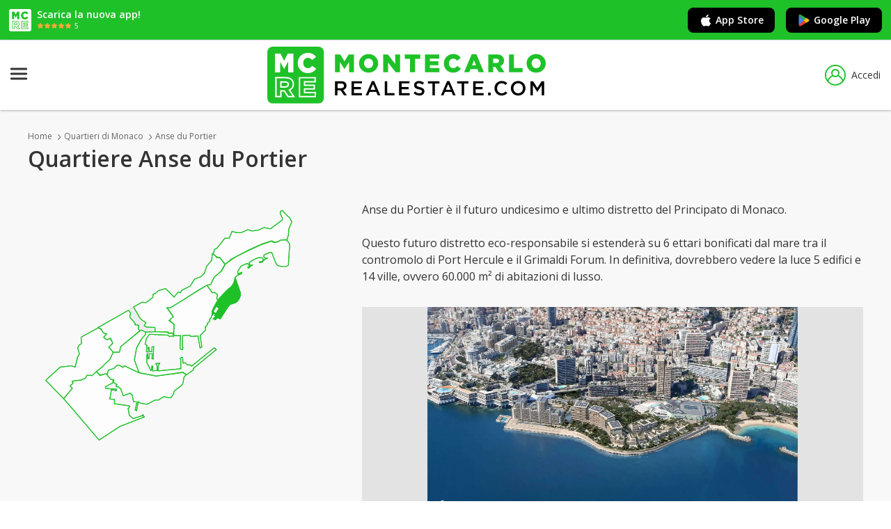

--- FILE ---
content_type: text/html; charset=utf-8
request_url: https://www.montecarlo-realestate.com/it/quartieri/monaco/anse-du-portier
body_size: 11033
content:
<!DOCTYPE html>
<html lang="it">
<head>
    <meta charset="utf-8" />
    <meta name="viewport" content="width=device-width, initial-scale=1.0" />
    <meta name="format-detection" content="telephone=no">

            <title>Anse du Portier (Monaco), informazioni e annunci immobiliari</title>
        <meta name="description" content="Anse du Portier &#xE8; il futuro undicesimo e ultimo distretto del Principato di Monaco. &#xD;&#xA;&#xD;&#xA;Questo futuro distretto eco-responsabile si estender&#xE0; su 6..." />
        <link rel="canonical" href="https://www.montecarlo-realestate.com/it/quartieri/monaco/anse-du-portier" />
                <link rel="alternate" href="https://www.montecarlo-realestate.com/quartiers/monaco/anse-du-portier" hreflang="x-default">
            <link rel="alternate" href="https://www.montecarlo-realestate.com/quartiers/monaco/anse-du-portier" hreflang="fr">
            <link rel="alternate" href="https://www.montecarlo-realestate.com/en/neighborhoods/monaco/anse-du-portier" hreflang="en">
            <link rel="alternate" href="https://www.montecarlo-realestate.com/it/quartieri/monaco/anse-du-portier" hreflang="it">
            <link rel="alternate" href="https://www.montecarlo-realestate.com/de/stadtbezirke/monaco/anse-du-portier" hreflang="de">
            <link rel="alternate" href="https://www.montecarlo-realestate.com/ru/okrestnosti/monaco/anse-du-portier" hreflang="ru">


    

        <!-- Didomi -->
        <script type="text/javascript">(function(){function i(e) { if (!window.frames[e]) { if (document.body && document.body.firstChild) { var t = document.body; var n = document.createElement("iframe"); n.style.display = "none"; n.name = e; n.title = e; t.insertBefore(n, t.firstChild) } else { setTimeout(function () { i(e) }, 5) } } }function e(n,o,r,f,s){function e(e, t, n, i) { if (typeof n !== "function") { return } if (!window[o]) { window[o] = [] } var a = false; if (s) { a = s(e, i, n) } if (!a) { window[o].push({ command: e, version: t, callback: n, parameter: i }) } }e.stub=true;e.stubVersion=2;function t(i){if(!window[n]||window[n].stub!==true){return}if(!i.data){return}var a=typeof i.data==="string";var e;try{e = a ? JSON.parse(i.data) : i.data}catch(t){return}if(e[r]){var o=e[r];window[n](o.command,o.version,function(e,t){var n={ };n[f]={returnValue:e,success:t,callId:o.callId};if(i.source){i.source.postMessage(a ? JSON.stringify(n) : n, "*")}},o.parameter)}}if(typeof window[n]!=="function"){window[n] = e;if(window.addEventListener){window.addEventListener("message", t, false)}else{window.attachEvent("onmessage", t)}}}e("__tcfapi","__tcfapiBuffer","__tcfapiCall","__tcfapiReturn");i("__tcfapiLocator")})();</script><script type="text/javascript">    (function(){(function (e) { var r = document.createElement("link"); r.rel = "preconnect"; r.as = "script"; var t = document.createElement("link"); t.rel = "dns-prefetch"; t.as = "script"; var n = document.createElement("script"); n.id = "spcloader"; n.type = "text/javascript"; n["async"] = true; n.charset = "utf-8"; var o = "https://sdk.privacy-center.org/" + e + "/loader.js?target=" + document.location.hostname; if (window.didomiConfig && window.didomiConfig.user) { var i = window.didomiConfig.user; var a = i.country; var c = i.region; if (a) { o = o + "&country=" + a; if (c) { o = o + "&region=" + c } } } r.href = "https://sdk.privacy-center.org/"; t.href = "https://sdk.privacy-center.org/"; n.src = o; var d = document.getElementsByTagName("script")[0]; d.parentNode.insertBefore(r, d); d.parentNode.insertBefore(t, d); d.parentNode.insertBefore(n, d) })("ccbb9faf-6f3a-4699-a499-e08dec395373")})();</script>
        <!-- End Didomi -->

        <!-- Google Tag Manager -->
        <script>
            (function (w, d, s, l, i) {
                w[l] = w[l] || []; w[l].push({
                    'gtm.start':
                        new Date().getTime(), event: 'gtm.js'
                }); var f = d.getElementsByTagName(s)[0],
                    j = d.createElement(s), dl = l != 'dataLayer' ? '&l=' + l : ''; j.async = true; j.src =
                        'https://www.googletagmanager.com/gtm.js?id=' + i + dl; f.parentNode.insertBefore(j, f);
            })(window, document, 'script', 'dataLayer', 'GTM-TQ2BRCC2');</script>
        <!-- End Google Tag Manager -->

        <!-- Matomo Tag Manager -->
        <script>
            var _mtm = window._mtm = window._mtm || [];
            _mtm.push({ 'mtm.startTime': (new Date().getTime()), 'event': 'mtm.Start' });
            var d = document, g = d.createElement('script'), s = d.getElementsByTagName('script')[0];
            g.async = true; g.src = 'https://analytics.zebrasoft.mc/js/container_t8Ts9tCs.js'; s.parentNode.insertBefore(g, s);
        </script>
        <!-- End Matomo Tag Manager -->

        <!-- Clarity -->
        <script type="text/javascript">
            (function (c, l, a, r, i, t, y) {
                c[a] = c[a] || function () { (c[a].q = c[a].q || []).push(arguments) };
                t = l.createElement(r); t.async = 1; t.src = "https://www.clarity.ms/tag/" + i;
                y = l.getElementsByTagName(r)[0]; y.parentNode.insertBefore(t, y);
            })(window, document, "clarity", "script", "4k4xibp7pk");
        </script>
        <!-- End Clarity -->

    

    <link rel="icon" type="image/png" href="/favicon-96x96.png" sizes="96x96" />
    <link rel="icon" type="image/svg+xml" href="/favicon.svg" />
    <link rel="shortcut icon" href="/favicon.ico" />
    <link rel="apple-touch-icon" sizes="180x180" href="/apple-touch-icon.png" />
    <meta name="apple-mobile-web-app-title" content="montecarlo-realestate.com" />
    <link rel="manifest" href="/site.webmanifest" />



    <link rel="stylesheet" href="https://fonts.googleapis.com/css?family=Open+Sans:400,400i,600,600i,700" />
    <link rel="stylesheet" href="/icons/tcIcons.css?v=80ZbHj2YhDWVC125HBqZ7xWCVyWk9vx61jj_xAk7Kl0" type="text/css" />

    
    
        <link rel="stylesheet" href="/css/reset.min.css?v=B6yH-1fTtjWrreImopGsToS01WdCTDHnKFvdL686u8I" type="text/css" />
        <link rel="stylesheet" href="/css/components/components.min.css?v=xxrkSwbUohDcQa_2nslJHfNmS2iDAaqWVUpzATiLsLo" type="text/css" />
    

    
    
    
    
        <link rel="stylesheet" href="/css/pages/detail_quartiere.min.css?v=tHP6XsvgJSdZJpHnUk9Tm6X-q7gnFJfxjQ8JA8YwpCU" type="text/css" />
    



    
    
        <link rel="stylesheet" href="/lib/jquery-ui/jquery-ui.min.css?v=T28br2u5KE8fU1ZAYEOc4MaPlUekF0Z1dnwtDslGljQ" type="text/css" />
        <link rel="stylesheet" href="/lib/jquery-ui/jquery-ui.structure.min.css?v=VXQLvlzcDFAV-z6PC6eqT6cPZzuSqH8lfWtd3WpmplE" type="text/css" />
        <link rel="stylesheet" href="/lib/jquery-ui/jquery-ui.theme.min.css?v=bzZbjJvMNBbOWhW9DGtD73eshec3qd7pnZZDzo2Pv9U" type="text/css" />
        <link rel="stylesheet" href="/lib/slick/slick.min.css?v=jB-AYxAyLISMTJlspWigOzsWz5SHy8zwmu888X4sZD0" type="text/css" />
        <link rel="stylesheet" href="/lib/slick/slick-theme.min.css?v=7OBZA7IcxQSSOxgUcDrSgFKiOS_XVAMEh3kZXLIMhVE" type="text/css" />
        <link rel="stylesheet" href="/css/base.min.css?v=-lOWNUSzy1NH7LqwF11v7kbA2lod94jQKoI6bDre2fM" type="text/css" />
    


    
    
        <script src="/lib/jquery/dist/jquery.min.js?v=T-aPohYXbm0fRYDpJLr-zJ9RmYTswGsahAoIsNiMld4" type="text/javascript"></script>
        <script src="/lib/jquery-validation/dist/jquery.validate.min.js?v=eItLFOyfQ4d_OGzEnGchi2ZMVF8EhGgzS0k7fSOPifQ"></script>
        <script src="/lib/jquery-validation-unobtrusive/jquery.validate.unobtrusive.min.js?v=9GycpJnliUjJDVDqP0UEu_bsm9U-3dnQUH8-3W10vkY"></script>
        <script src="/lib/jquery-ajax-unobtrusive/jquery.unobtrusive-ajax.js?v=Zmy2WbSPs9GYbAQpYBe40-Y-cGxZmaupwthZ5RRb2Wc"></script>
        <script src="/lib/slick/slick.min.js?v=Txg9avPogXGku66aLnf5D1W0JbAT0Fe4Dq3ln5auXQ0"></script>
        <script src="/lib/lazysizes/lazysizes.min.js?v=Jgvv8vAQ_2YBlWGmLcqi_APOg97UY78G9Yj3tDLQRog"></script>
        <script src="/lib/jquery-ui/jquery-ui.min.js?v=otkIM7BCTyc9xtY8EIcyybrBTgHni6yd8y4cbtHZP9g"></script>
        <script src="/js/base.min.js?v=VHFxHvePaz6wiobGTk_tCQOs7wbOy_qL1vOaZ7IB6MQ"></script>
    
    <script src="/lib/tarteaucitron/tarteaucitron_modified.js?v=BqDFvoC2amkiiv2q7xX-zJle3vBIzvy3WK-AxqYxqP8" class="script_tas"></script>
    <script src="https://www.google.com/recaptcha/api.js?hl=it" async defer></script>

</head>
<body>

    
        <!-- Google Tag Manager (noscript) -->
        <noscript>
            <iframe src="https://www.googletagmanager.com/ns.html?id=GTM-TQ2BRCC2"
                    height="0" width="0" style="display:none;visibility:hidden"></iframe>
        </noscript>
        <!-- End Google Tag Manager (noscript) -->
    

    <span id="pageTag" data-controller="Quartiere" data-view="Detail"></span>
    <span id="currentCulture" data-route-culture="it"></span>

    


    <div class="bannerApp">
        <div class="bannerApp__wrap">
            <div class="bannerApp__logo"><img src="/images/favicon-reversed.svg?v=2ygOH9xJScJ3y5OT-Jmre1EkcI0mgo7moa0Us7atrOs" /></div>
            <div>
                <p class="bannerApp__text">Scarica la nuova app!</p>
                <div class="bannerApp__wrap">
                    <div class="bannerApp__stars"><img src="/images/app-stars.svg?v=k69BvbXYZjtknL45bBZgOw7yj27tmN-WQGhZVW221OI" /></div>
                    <p class="bannerApp__starsText">5</p>
                </div>
            </div>
        </div>
        <div class="bannerApp__wrap">
            <a href="https://apps.apple.com/it/app/montecarlo-real-estate/id6740913682" target="_blank" rel="nofollow" class="bannerApp__button js_apple_button"><i class="icon-brand-apple apple icon"></i>App Store</a>
            <a href="https://play.google.com/store/apps/details?id=com.montecarlo_realestate.android&amp;hl=it" target="_blank" rel="nofollow" class="bannerApp__button js_android_button"><i class="icon-brand-google-play icon"><i class="path1"></i><i class="path2"></i><i class="path3"></i><i class="path4"></i></i>Google Play</a>
        </div>
    </div>

    <script type="text/javascript">
        const userAgent = navigator.userAgent || navigator.vendor || window.opera;
        
        if (/android/i.test(userAgent)) {
            $(".js_apple_button").hide();
        }

        if (/iPad|iPhone|iPod/.test(userAgent) && !window.MSStream) {
            $(".js_android_button").hide();
        }
    </script>

    <header class="header">
        <div class="header__container">
            <a href="/it" class="logo" title="MonteCarlo">
                <img src="/images/mc-logo.svg?v=y4F-sjR9v6FVy5zqHmi1xEWcvJSePAdp87xnbqdnuJM" />
            </a>
            





















<nav role="navigation" class="siteNav">
    <div class="nav__hamburger">
        <input type="checkbox" class="nav__hamburgerInput js_input_hamburger" />
        <div class="nav__hamburgerWrapper">
            <span class="nav__hamburgerBar"></span>
            <span class="nav__hamburgerBar"></span>
            <span class="nav__hamburgerBar"></span>
        </div>
        <div class="nav">
            <ul class="nav__list">
                <li class="nav__item blockList js_blocklist">
                    <div class="nav__submenu nav__status">
                        <a href="/it/case-e-appartamenti-in-vendita/monaco" rel="nofollow" data-controller="Immobile" class="nav__link js_nav_link">Vendite Monaco</a>
                        <i class="icon-Dropdown nav__icon"></i>
                        <i class="icon-Dropup nav__icon hide"></i>
                        <div class="nav__dropdown doubleColumn hide">
                            <a href="/it/monolocali-in-vendita/monaco" class="link">Monolocali</a>
                            <a href="/it/bilocali-in-vendita/monaco" class="link">Bilocali</a>
                            <a href="/it/trilocali-in-vendita/monaco" class="link">Trilocali</a>
                            <a href="/it/quadrilocali-in-vendita/monaco" class="link">Quadrilocali</a>
                            <a href="/it/case-e-appartamenti-in-vendita/monaco?FlNrLocaliN=True" class="link">5&#x2B; locali</a>
                            <a href="/it/appartamenti-in-vendita/monaco" class="link">Appartamenti</a>
                            <a href="/it/case-vacanza-case-in-vendita/monaco" class="link">Case</a>
                            <a href="/it/uffici-e-commerciale-in-vendita/monaco" class="link">Uffici e Commerciale</a>
                            <a href="/it/posti-auto-e-cantine-in-vendita/monaco" class="link">Posti Auto e Cantine</a>
                            <a href="/it/terreni-in-vendita/monaco" class="link">Terreni</a>
                        </div>
                    </div>
                </li>
                <li class="nav__item blockList js_blocklist">
                    <div class="nav__submenu nav__status">
                        <a href="/it/case-e-appartamenti-in-affitto/monaco" rel="nofollow" data-controller="Immobile" class="nav__link js_nav_link">Affitti Monaco</a>
                        <i class="icon-Dropdown nav__icon"></i>
                        <i class="icon-Dropup nav__icon hide"></i>
                        <div class="nav__dropdown doubleColumn hide">
                            <a href="/it/monolocali-in-affitto/monaco" class="link">Monolocali</a>
                            <a href="/it/bilocali-in-affitto/monaco" class="link">Bilocali</a>
                            <a href="/it/trilocali-in-affitto/monaco" class="link">Trilocali</a>
                            <a href="/it/quadrilocali-in-affitto/monaco" class="link">Quadrilocali</a>
                            <a href="/it/case-e-appartamenti-in-affitto/monaco?FlNrLocaliN=True" class="link">5&#x2B; locali</a>
                            <a href="/it/case-e-appartamenti-in-affitto/monaco" class="link">Case e Appartamenti</a>
                            <a href="/it/uffici-e-commerciale-in-affitto/monaco" class="link">Uffici e Commerciale</a>
                            <a href="/it/posti-auto-e-cantine-in-affitto/monaco" class="link">Posti Auto e Cantine</a>
                            <a href="/it/terreni-in-affitto/monaco" class="link">Terreni</a>
                            <a href="/it/case-vacanza-in-affitto/monaco" class="link">Case Vacanza</a>
                        </div>
                    </div>
                </li>
                <li class="nav__item">
                    <a rel="nofollow" data-controller="AroundMonaco" class="nav__link js_nav_link nav__status" href="/it/attorno-a-monaco">Attorno a Monaco</a>
                </li>
                <li class="nav__item">
                    <a href="/it/agenzie-immobiliari/monaco" rel="nofollow" data-controller="Agenzia" class="nav__link js_nav_link nav__status">Agenzie Immobiliari</a>
                </li>
                <li class="nav__item blockList js_blocklist">
                    <div class="nav__submenu nav__status">
                        <span class="nav__link">Quartieri e Edifici</span>
                        <i class="icon-Dropdown nav__icon"></i>
                        <i class="icon-Dropup nav__icon hide"></i>
                        <div class="nav__dropdown hide">
                            <a href="/it/quartieri/monaco" class="link">Quartieri di Monaco</a>
                            <a href="/it/edifici/monaco" class="link">Edifici di Monaco</a>
                        </div>
                    </div>
                </li>
                    <li class="nav__item">
                        <a href="/it/blog" class="nav__link js_nav_link nav__status">MAGAZINE</a>
                    </li>
            </ul>
                <a class="header__preferiti js_link_favorites" href="/it/annunci-preferiti"><i  title="Preferiti" class="js_preferiti_link_icon icon-heart"></i><span class="labelPreferiti">Preferiti</span></a>
        </div>
    </div>
</nav>

<script>
    checkCookieFavorites();
</script>

                    <a data-modale="false" w="525px" h="569px" class="header__login js_popup" href="/it/membership/login"><i class="icon-user"></i>Accedi</a>

        </div>
    </header>





    

<div class="overlay"></div>





<div class="centralSection">
    



<div class="detailQuartiere__box">
    
<ul class="breadcrumb annunciListing">
        <li class="breadcrumb__list">
                <a href="/it" class="breadcrumb__link">Home</a>
                <i class="icon-ArrowRight icon"></i>
        </li>
        <li class="breadcrumb__list">
                <a href="/it/quartieri/monaco" class="breadcrumb__link">Quartieri di Monaco</a>
                <i class="icon-ArrowRight icon"></i>
        </li>
        <li class="breadcrumb__list">
                <a href="/it/quartieri/monaco/anse-du-portier" class="breadcrumb__link">Anse du Portier</a>
                <i class="icon-ArrowRight icon"></i>
        </li>
</ul>
<script type="text/javascript">

    // gestione js_back del breadcrumb
    var iconBack = $("<i class='icon-Arrow_Triangle_reverse icon'</i>");
    $(".breadcrumb__link.js_back").before(iconBack).next().remove();

    //if ($(".header__iconBack").is(".js_back")) {
    //    $("nav").addClass("hide");
    //}

</script>

    <h1 class="headingOne detailQuartiere__title">Quartiere Anse du Portier</h1>
    <div class="detailQuartiere__wrap">
        <div class="detailQuartiere__mapZona">
            


    <link rel="stylesheet" href="/css/pages/districts_map.min.css?v=zJHW5HuVq-9F-9Nkz90DRo8ncFMNHoAJ6Yl_qXOt3oY" type="text/css" />


<style>
    .districts a:hover polyline {
        fill: #CBE5C5;
    }
</style>

<div class="districts">
    <svg viewBox="0 0 653 594" id="map" preserveAspectRatio="xMidYMid" width="100%" height="100%" xmlns="http://www.w3.org/2000/svg">
        <polyline class="back"
                  fill="blue"
                  points="42,420 76,389 87,388 101,386 111,389 117,365 121,358 117,344 120,338 126,334 125,319 165,297 236,256 248,248 268,237 277,238 293,226 294,218 299,217 306,210 323,205 343,225 353,213 358,215 361,209 381,199 391,183 406,177 414,169 420,152 431,139 433,123 435,124 438,113 444,110 462,87 472,87 479,71 490,74 500,74 516,67 526,70 541,68 554,62 569,65 597,44 597,40 595,35 592,29 592,24 597,22 608,34 614,39 619,48 612,65 611,79 608,90 613,99 614,104 612,130 611,150 606,153 594,153 586,151 582,146 572,120 567,120 554,126 553,129 555,133 561,134 559,135 555,137 549,143 544,144 544,142 547,142 551,140 553,137 550,133 543,132 536,134 526,139 519,144 522,152 524,150 526,150 517,157 516,155 520,153 519,151 516,146 511,147 500,152 492,165 493,171 501,167 501,170 496,172 490,175 486,179 486,179 498.2,214 498.2,222 496,228 492,234 487,238 474,242 470,247 451,276 445,273 440,278 435,276 441,270 438,268 440,265 439,264 439,263 441,264 449,251 442,246 434,259 438,262 437,263 431,269 432,268 432,267 432,258 436,249 447,231 462.2,213.2 472,204 476,202 483,192 486,179 483,192 476,202 472,204 461,215 447,231 446,231 436,249 432,258 432,267 432,268 431,269 429,274 426,277 427,281 421,286 422,289 416,295 417,302 404,315 408,342 404,344 399,316 381,317 380,314 363,315 362,342 364,344 363,345 363,348 359,347 357,345 358,315 343,315 341,317 340,316 332,317 328,314 285,312 278,322 275,336 279,338 278,353 282,354 282,343 284,343 285,353 291,353 291,342 295,341 294,370 291,369 292,358 285,358 284,369 282,369 281,358 281,357 279,360 279,379 286,392 288,397 290,397 291,387 293,387 293,398 304,397 303,385 300,381 309,380 306,386 306,398 359,393 359,372 357,369 360,367 363,367 364,380 369,379 374,384 381,384 384,387 437,344 442,348 388,392 389,395 372,407 371,407 366,413 364,425 363,429 360,432 353,438 348,441 343,446 341,453 336,460 331,461 319,458 308,465 307,466 299,466 282,475 278,476 267,474 261,472 259,470 255,491 251,489 255,490 252,489 256,471 248,470 245,455 240,450 224,456 223,454 218,440 212,435 208,435 207,432 209,430 200,424 201,425 182,435 182,439 208,441 207,444 196,442 192,464 203,465 203,475 238,480 239,482 235,486 238,502 247,510 268,503 269,504 270,501 273,506 216,528 167,560 116,500 84,463"></polyline>
        <polyline points="486,179 498.2,214 498.2,222 496,228 492,234 487,238 474,242 470,247 451,276 445,273 440,278 435,276 441,270 438,268 440,265 439,264 439,263 441,264 449,251 442,246 434,259 438,262 437,263 431,269 432,268 432,267 432,258 436,249 447,231 462.2,213.2 472,204 476,202 483,192 486,179"
                  id="p_30000032"
                  class=""></polyline>
        <polyline points="327,250 334,250 420,197 433,215 438,214 445,219 443,229 446,231 436,249 432,258 432,267 432,268 431,269 429,274 426,277 427,281 421,286 422,289 416,295 417,302 404,315 408,342 404,344 399,316 381,317 380,314 363,315 362,342 364,344 363,345 363,348 359,347 357,345 358,315 343,315 342,309 343,289 332,279 341,270 327,250"
                  id="p_30000006"
                  class=""></polyline>
        <polyline points="161,399 193,370 200,354 214,354 217,341 262,305 267,302 272,305 277,308 276,313 268,321 255,344 250,372 261,403 227,386 223,390 217,386 209,385 201,393 189,397 186,405 182,405 177,406 169,408 161,399"
                  id="p_30000008"
                  class=""></polyline>
        <polyline points="84,463 104,439 99,433 106,426 103,422 126,419 135,415 138,407 150,408 161,400 169,409 181,405 185,406 195,417 201,417 199,423 201,425 182,435 182,439 208,441 207,444 196,442 192,464 203,465 203,475 238,480 239,482 235,486 238,502 247,510 268,503 269,504 270,501 273,506 216,528 167,560 116,500 84,463"
                  id="p_3017814"
                  class=""></polyline>
        <polyline points="42,420 76,389 87,388 101,386 111,389 117,365 121,358 117,344 120,338 126,334 125,319 165,297 171,300 178,309 185,312 178,319 185,325 193,322 200,334 190,343 200,353 200,354 193,370 172,391 161,399 151,409 139,408 135,415 126,419 104,422 106,427 99,433 104,439 84,463 42,420"
                  id="p_30000016"
                  class=""></polyline>
        <polyline points="435,124 438,113 444,110 462,87 472,87 479,71 490,74 500,74 516,67 526,70 541,68 554,62 569,65 597,44 597,40 595,35 592,29 592,24 597,22 608,34 614,39 619,48 612,65 611,79 608,90 594,91 586,95 578,96 572,93 550,100 519,114 477,136 463,148 450,132 445,132 435,124"
                  id="p_30000010"
                  class=""></polyline>
        <polyline points="420,197 429,195 437,178 455,163 463,148 478,137 487,131 517,116 550,101 571,94 577,97 585,96 594,91 607,91 613,99 614,104 612,130 611,150 606,153 594,153 586,151 582,146 572,120 567,120 554,126 553,129 555,133 561,134 559,135 555,137 549,143 544,144 544,142 547,142 551,140 553,137 550,133 543,132 536,134 526,139 519,144 522,152 524,150 526,150 517,157 516,155 520,153 519,151 516,146 511,147 500,152 492,165 493,171 501,167 501,170 496,172 490,175 486,179 483,192 476,202 472,204 461,215 446,231 443,229 445,219 438,214 433,215 420,197"
                  id="p_30000017"
                  class=""></polyline>
        <polyline points="186,408 189,396 202,392 209,385 213,384 223,390 226,386 260,402 300,410 362,402 364,402 371,407 366,413 364,425 363,429 360,432 353,438 348,441 343,446 341,453 336,460 331,461 319,458 308,465 307,466 299,466 282,475 278,476 267,474 261,472 259,470 255,491 251,489 255,490 252,489 256,471 248,470 245,455 240,450 224,456 223,454 218,440 212,435 208,435 207,432 209,430 200,424 202,419 195,418 186,408"
                  id="p_30000020"
                  class=""></polyline>
        <polyline points="236,256 165,296 165,296 172,300 177,309 185,311 178,319 185,325 194,321 199,333 190,342 200,354 215,354 218,341 261,305 262,304 259,299 260,291 251,290 252,287 239,272 240,264 240,261 236,256"
                  id="p_3319177"
                  class=""></polyline>
        <polyline points="248,248 268,237 277,238 293,226 294,218 299,217 306,210 323,205 343,225 353,213 358,215 361,209 381,199 391,183 406,177 414,169 420,152 431,139 433,123 436,125 444,133 449,132 452,135 462,148 454,163 448,169 437,178 429,195 420,197 401,208 365,231 334,250 326,250 341,271 331,280 343,289 342,309 329,309 329,307 299,306 298,296 279,295 278,295 273,292 277,285 275,283 268,279 263,274 248,248"
                  id="p_2992741"
                  class=""></polyline>
        <polyline points="275,336 278,322 285,312 328,314 332,317 340,316 341,317 341,313 341,310 329,310 328,307 323,307 303,306 276,307 276,313 269,320 255,344 250,373 261,402 301,410 364,401 372,407 389,395 388,392 442,348 437,344 384,387 381,384 374,384 369,379 364,380 363,367 360,367 357,369 359,372 359,393 306,398 306,386 309,380 300,381 303,385 304,397 293,398 293,387 291,387 290,397 288,397 286,392 279,379 279,360 281,357 281,358 282,369 284,369 285,358 292,358 291,369 294,370 295,341 291,342 291,353 285,353 284,343 282,343 282,354 278,353 279,338 275,336"
                  id="p_30000023"
                  class=""></polyline>

        <a id="district_30000032"
           href="/it/quartieri/monaco/anse-du-portier"
           data-district_id="30000032"
           title="Anse du Portier"
           target="_top"
           class="js_district active">
            <polyline points="486,179 498.2,214 498.2,222 496,228 492,234 487,238 474,242 470,247 451,276 445,273 440,278 435,276 441,270 438,268 440,265 439,264 439,263 441,264 449,251 442,246 434,259 438,262 437,263 431,269 432,268 432,267 432,258 436,249 447,231 462.2,213.2 472,204 476,202 483,192 486,179">
                <title>Anse du Portier</title>
            </polyline>
        </a>
        <a id="district_30000006"
           href="/it/quartieri/monaco/carre-d-or"
           data-district_id="30000006"
           title="Carré d'Or"
           target="_top"
           class="js_district ">
            <polyline points="327,250 334,250 420,197 433,215 438,214 445,219 443,229 446,231 436,249 432,258 432,267 432,268 431,269 429,274 426,277 427,281 421,286 422,289 416,295 417,302 404,315 408,342 404,344 399,316 381,317 380,314 363,315 362,342 364,344 363,345 363,348 359,347 357,345 358,315 343,315 342,309 343,289 332,279 341,270 327,250">
                <title>Carré d'Or</title>
            </polyline>
        </a>
        <a id="district_30000008"
           href="/it/quartieri/monaco/condamine"
           data-district_id="30000008"
           title="Condamine"
           target="_top"
           class="js_district ">
            <polyline points="161,399 193,370 200,354 214,354 217,341 262,305 267,302 272,305 277,308 276,313 268,321 255,344 250,372 261,403 227,386 223,390 217,386 209,385 201,393 189,397 186,405 182,405 177,406 169,408 161,399">
                <title>Condamine</title>
            </polyline>
        </a>
        <a id="district_3017814"
           href="/it/quartieri/monaco/fontvieille"
           data-district_id="3017814"
           title="Fontvieille"
           target="_top"
           class="js_district ">
            <polyline points="84,463 104,439 99,433 106,426 103,422 126,419 135,415 138,407 150,408 161,400 169,409 181,405 185,406 195,417 201,417 199,423 201,425 182,435 182,439 208,441 207,444 196,442 192,464 203,465 203,475 238,480 239,482 235,486 238,502 247,510 268,503 269,504 270,501 273,506 216,528 167,560 116,500 84,463">
                <title>Fontvieille</title>
            </polyline>
        </a>
        <a id="district_30000016"
           href="/it/quartieri/monaco/jardin-exotique"
           data-district_id="30000016"
           title="Jardin Exotique"
           target="_top"
           class="js_district ">
            <polyline points="42,420 76,389 87,388 101,386 111,389 117,365 121,358 117,344 120,338 126,334 125,319 165,297 171,300 178,309 185,312 178,319 185,325 193,322 200,334 190,343 200,353 200,354 193,370 172,391 161,399 151,409 139,408 135,415 126,419 104,422 106,427 99,433 104,439 84,463 42,420">
                <title>Jardin Exotique</title>
            </polyline>
        </a>
        <a id="district_30000010"
           href="/it/quartieri/monaco/la-rousse-saint-roman"
           data-district_id="30000010"
           title="La Rousse - Saint Roman"
           target="_top"
           class="js_district ">
            <polyline points="435,124 438,113 444,110 462,87 472,87 479,71 490,74 500,74 516,67 526,70 541,68 554,62 569,65 597,44 597,40 595,35 592,29 592,24 597,22 608,34 614,39 619,48 612,65 611,79 608,90 594,91 586,95 578,96 572,93 550,100 519,114 477,136 463,148 450,132 445,132 435,124">
                <title>La Rousse - Saint Roman</title>
            </polyline>
        </a>
        <a id="district_30000017"
           href="/it/quartieri/monaco/larvotto"
           data-district_id="30000017"
           title="Larvotto"
           target="_top"
           class="js_district ">
            <polyline points="420,197 429,195 437,178 455,163 463,148 478,137 487,131 517,116 550,101 571,94 577,97 585,96 594,91 607,91 613,99 614,104 612,130 611,150 606,153 594,153 586,151 582,146 572,120 567,120 554,126 553,129 555,133 561,134 559,135 555,137 549,143 544,144 544,142 547,142 551,140 553,137 550,133 543,132 536,134 526,139 519,144 522,152 524,150 526,150 517,157 516,155 520,153 519,151 516,146 511,147 500,152 492,165 493,171 501,167 501,170 496,172 490,175 486,179 483,192 476,202 472,204 461,215 446,231 443,229 445,219 438,214 433,215 420,197">
                <title>Larvotto</title>
            </polyline>
        </a>
        <a id="district_30000020"
           href="/it/quartieri/monaco/monaco-ville"
           data-district_id="30000020"
           title="Monaco-Ville"
           target="_top"
           class="js_district ">
            <polyline points="186,408 189,396 202,392 209,385 213,384 223,390 226,386 260,402 300,410 362,402 364,402 371,407 366,413 364,425 363,429 360,432 353,438 348,441 343,446 341,453 336,460 331,461 319,458 308,465 307,466 299,466 282,475 278,476 267,474 261,472 259,470 255,491 251,489 255,490 252,489 256,471 248,470 245,455 240,450 224,456 223,454 218,440 212,435 208,435 207,432 209,430 200,424 202,419 195,418 186,408">
                <title>Monaco-Ville</title>
            </polyline>
        </a>
        <a id="district_3319177"
           href="/it/quartieri/monaco/moneghetti"
           data-district_id="3319177"
           title="Moneghetti"
           target="_top"
           class="js_district ">
            <polyline points="236,256 165,296 165,296 172,300 177,309 185,311 178,319 185,325 194,321 199,333 190,342 200,354 215,354 218,341 261,305 262,304 259,299 260,291 251,290 252,287 239,272 240,264 240,261 236,256">
                <title>Moneghetti</title>
            </polyline>
        </a>
        <a id="district_2992741"
           href="/it/quartieri/monaco/monte-carlo"
           data-district_id="2992741"
           title="Monte-Carlo"
           target="_top"
           class="js_district ">
            <polyline points="248,248 268,237 277,238 293,226 294,218 299,217 306,210 323,205 343,225 353,213 358,215 361,209 381,199 391,183 406,177 414,169 420,152 431,139 433,123 436,125 444,133 449,132 452,135 462,148 454,163 448,169 437,178 429,195 420,197 401,208 365,231 334,250 326,250 341,271 331,280 343,289 342,309 329,309 329,307 299,306 298,296 279,295 278,295 273,292 277,285 275,283 268,279 263,274 248,248">
                <title>Monte-Carlo</title>
            </polyline>
        </a>
        <a id="district_30000023"
           href="/it/quartieri/monaco/port"
           data-district_id="30000023"
           title="Port"
           target="_top"
           class="js_district ">
            <polyline points="275,336 278,322 285,312 328,314 332,317 340,316 341,317 341,313 341,310 329,310 328,307 323,307 303,306 276,307 276,313 269,320 255,344 250,373 261,402 301,410 364,401 372,407 389,395 388,392 442,348 437,344 384,387 381,384 374,384 369,379 364,380 363,367 360,367 357,369 359,372 359,393 306,398 306,386 309,380 300,381 303,385 304,397 293,398 293,387 291,387 290,397 288,397 286,392 279,379 279,360 281,357 281,358 282,369 284,369 285,358 292,358 291,369 294,370 295,341 291,342 291,353 285,353 284,343 282,343 282,354 278,353 279,338 275,336">
                <title>Port</title>
            </polyline>
        </a>
    </svg>
</div>

        </div>
        <div class="wrapper">
            <p class="paragraph detailQuartiere__description">Anse du Portier è il futuro undicesimo e ultimo distretto del Principato di Monaco. <br><br>

Questo futuro distretto eco-responsabile si estenderà su 6 ettari bonificati dal mare tra il contromolo di Port Hercule e il Grimaldi Forum.
In definitiva, dovrebbero vedere la luce 5 edifici e 14 ville, ovvero 60.000 m² di abitazioni di lusso.</p>
            <div class="detailQuartiere__img">
                <img src="/images/districts/anse-du-portier-monaco.jpg?v=ZOC4XVsNTUPBDNxhzJAywkARM-XSdMBVL9OSPrTlalQ" />
            </div>
        </div>
    </div>
</div>

<div class="quartiereCollection__box">


    <div class="tab__container">
        <span class="tab active nolink">Ultimi annunci nel quartiere</span>
    </div>

        <a href="/it/case-e-appartamenti-in-vendita/monaco/anse-du-portier" class="immobiliCollection__title">29 Case e appartamenti in vendita a Monaco Anse du Portier</a>
            <div class="collectionFilter__linkContainer">

                    <a href="/it/appartamenti-in-vendita/monaco/anse-du-portier" class="collectionFilter__link hoverLink">Appartamenti (29)</a>

                    <a href="/it/case-e-appartamenti-in-vendita/monaco/anse-du-portier" class="immobiliCollection__label hoverLink">Vedi tutti</a>

            </div>
        <div class="immobiliCollection__box">
                
<div class="immobiliCollection__card">
    <div class="cardMini js_card tamper_card tamper_package_illimite tamper_extra_diamond">
        <div class="cardMini__img">
            <img data-src="https://img.montecarlo-realestate.com/annunci/vlis/A_33_34501_831343/foto.jpg" class="lazyload" />
            <a href="/it/annunci/mc-tc-33-34501?ref=5" class="cardMini__title js_card_link">Mareterra-4 pi&#xE8;ces &quot;Le Renzo&quot;</a>
            <div class="cardMini__gradient"></div>
        </div>
        <div class="cardMini__infoContainer">

                <span class="cardMini__price">Prezzo su richiesta</span>

                <span class="cardMini__info">410 m&#xB2;</span>

                    <span class="cardMini__info">4 Locali</span>

        </div>
    </div>
</div>
                
<div class="immobiliCollection__card">
    <div class="cardMini js_card tamper_card tamper_package_illimite tamper_extra_diamond">
        <div class="cardMini__img">
            <img data-src="https://img.montecarlo-realestate.com/annunci/vlis/A_40_25762_640117/foto.jpg" class="lazyload" />
            <a href="/it/annunci/mc-tc-40-25762?ref=5" class="cardMini__title js_card_link">Le Renzo-Appartamento unico - Di fronte al Mediterraneo</a>
            <div class="cardMini__gradient"></div>
        </div>
        <div class="cardMini__infoContainer">

                <span class="cardMini__price">Prezzo su richiesta</span>

                <span class="cardMini__info">679 m&#xB2;</span>

                    <span class="cardMini__info">4 Locali</span>

        </div>
    </div>
</div>
                
<div class="immobiliCollection__card">
    <div class="cardMini js_card tamper_card tamper_package_illimiteplus tamper_extra_diamond">
        <div class="cardMini__img">
            <img data-src="https://img.montecarlo-realestate.com/annunci/vlis/A_52_34304_827303/foto.jpg" class="lazyload" />
            <a href="/it/annunci/mc-tc-52-34304?ref=5" class="cardMini__title js_card_link">Mareterra- Grande appartamento di lusso</a>
            <div class="cardMini__gradient"></div>
        </div>
        <div class="cardMini__infoContainer">

                <span class="cardMini__price">Prezzo su richiesta</span>

                <span class="cardMini__info">679 m&#xB2;</span>

                    <span class="cardMini__info">4 Locali</span>

        </div>
    </div>
</div>
                
<div class="immobiliCollection__card">
    <div class="cardMini js_card tamper_card tamper_package_illimite ">
        <div class="cardMini__img">
            <img data-src="https://img.montecarlo-realestate.com/annunci/vlis/A_67_28759_822290/foto.jpg" class="lazyload" />
            <a href="/it/annunci/mc-tc-67-28759?ref=5" class="cardMini__title js_card_link">Mareterra - Un indirizzo eccezionale nel cuore di Monaco</a>
            <div class="cardMini__gradient"></div>
        </div>
        <div class="cardMini__infoContainer">

                <span class="cardMini__price">Prezzo su richiesta</span>



        </div>
    </div>
</div>
                
<div class="immobiliCollection__card">
    <div class="cardMini js_card tamper_card tamper_package_illimite ">
        <div class="cardMini__img">
            <img data-src="https://img.montecarlo-realestate.com/annunci/vlis/A_100_23469_332767/foto.jpg" class="lazyload" />
            <a href="/it/annunci/mc-tc-100-23469?ref=5" class="cardMini__title js_card_link">Vivi il lusso nella iconica residenza Renzo a Mareterra</a>
            <div class="cardMini__gradient"></div>
        </div>
        <div class="cardMini__infoContainer">

                <span class="cardMini__price">Prezzo su richiesta</span>

                <span class="cardMini__info">679 m&#xB2;</span>

                    <span class="cardMini__info">4 Locali</span>

        </div>
    </div>
</div>
                
<div class="immobiliCollection__card">
    <div class="cardMini js_card tamper_card tamper_package_illimite ">
        <div class="cardMini__img">
            <img data-src="https://img.montecarlo-realestate.com/annunci/vlis/A_63_32592_790127/foto.jpg" class="lazyload" />
            <a href="/it/annunci/mc-tc-63-32592?ref=5" class="cardMini__title js_card_link">MARETERRA - LE RENZO - QUADRILOCALI - VISTA MARE E MARINA</a>
            <div class="cardMini__gradient"></div>
        </div>
        <div class="cardMini__infoContainer">

                <span class="cardMini__price">76.800.000 €</span>

                <span class="cardMini__info">679 m&#xB2;</span>

                    <span class="cardMini__info">4 Locali</span>

        </div>
    </div>
</div>
                
<div class="immobiliCollection__card">
    <div class="cardMini js_card tamper_card tamper_package_illimite ">
        <div class="cardMini__img">
            <img data-src="https://img.montecarlo-realestate.com/annunci/vlis/A_61_23257_810219/foto.jpg" class="lazyload" />
            <a href="/it/annunci/mc-tc-61-23257?ref=5" class="cardMini__title js_card_link">Appartement de Luxe aux Volumes G&#xE9;n&#xE9;reux - Mareterra</a>
            <div class="cardMini__gradient"></div>
        </div>
        <div class="cardMini__infoContainer">

                <span class="cardMini__price">Prezzo su richiesta</span>

                <span class="cardMini__info">679 m&#xB2;</span>

                    <span class="cardMini__info">&#x2B;5 locali</span>

        </div>
    </div>
</div>
                
<div class="immobiliCollection__card">
    <div class="cardMini js_card tamper_card tamper_package_illimite tamper_extra_gold">
        <div class="cardMini__img">
            <img data-src="https://img.montecarlo-realestate.com/annunci/vlis/A_39_33357_806919/foto.jpg" class="lazyload" />
            <a href="/it/annunci/mc-tc-39-33357?ref=5" class="cardMini__title js_card_link">BELLA E GRANDIOSA, NUOVISSIMA PROPRIET&#xC0; CON 3 CAMERE DA LETTO</a>
            <div class="cardMini__gradient"></div>
        </div>
        <div class="cardMini__infoContainer">

                <span class="cardMini__price">Prezzo su richiesta</span>

                <span class="cardMini__info">674 m&#xB2;</span>

                    <span class="cardMini__info">4 Locali</span>

        </div>
    </div>
</div>
                
<div class="immobiliCollection__card">
    <div class="cardMini js_card tamper_card tamper_package_illimiteplus ">
        <div class="cardMini__img">
            <img data-src="https://img.montecarlo-realestate.com/annunci/vlis/A_72_17986_222654/foto.jpg" class="lazyload" />
            <a href="/it/annunci/mc-tc-72-17986?ref=5" class="cardMini__title js_card_link">MARETERRA - NUOVA COSTRUZIONE</a>
            <div class="cardMini__gradient"></div>
        </div>
        <div class="cardMini__infoContainer">

                <span class="cardMini__price">Prezzo su richiesta</span>



        </div>
    </div>
</div>
                
<div class="immobiliCollection__card">
    <div class="cardMini js_card tamper_card tamper_package_illimiteplus ">
        <div class="cardMini__img">
            <img data-src="https://img.montecarlo-realestate.com/annunci/vlis/A_35_31637_766600/foto.jpg" class="lazyload" />
            <a href="/it/annunci/mc-tc-35-31637?ref=5" class="cardMini__title js_card_link">Appartement Luxueux &#x27;&#x27;LE RENZO&#x27;&#x27;</a>
            <div class="cardMini__gradient"></div>
        </div>
        <div class="cardMini__infoContainer">

                <span class="cardMini__price">Prezzo su richiesta</span>



        </div>
    </div>
</div>
        </div>

        <a href="/it/case-e-appartamenti-in-affitto/monaco/anse-du-portier" class="immobiliCollection__title">13 Case e appartamenti in affitto a Monaco Anse du Portier</a>
            <div class="collectionFilter__linkContainer">

                    <a href="/it/appartamenti-in-affitto/monaco/anse-du-portier" class="collectionFilter__link hoverLink">Appartamenti (13)</a>

                    <a href="/it/case-e-appartamenti-in-affitto/monaco/anse-du-portier" class="immobiliCollection__label hoverLink">Vedi tutti</a>

            </div>
        <div class="immobiliCollection__box">
                
<div class="immobiliCollection__card">
    <div class="cardMini js_card tamper_card tamper_package_illimite ">
        <div class="cardMini__img">
            <img data-src="https://img.montecarlo-realestate.com/annunci/vlis/A_40_28162_693259/foto.jpg" class="lazyload" />
            <a href="/it/annunci/mc-tc-40-28162?ref=5" class="cardMini__title js_card_link">Le Renzo-Appartamento - lussuoso sul Mediterraneo</a>
            <div class="cardMini__gradient"></div>
        </div>
        <div class="cardMini__infoContainer">

                <span class="cardMini__price">150.000 €</span>

                <span class="cardMini__info">679 m&#xB2;</span>

                    <span class="cardMini__info">4 Locali</span>

        </div>
    </div>
</div>
                
<div class="immobiliCollection__card">
    <div class="cardMini js_card tamper_card tamper_package_illimiteplus ">
        <div class="cardMini__img">
            <img data-src="https://img.montecarlo-realestate.com/annunci/vlis/A_52_34303_827286/foto.jpg" class="lazyload" />
            <a href="/it/annunci/mc-tc-52-34303?ref=5" class="cardMini__title js_card_link">Mareterra- Grande appartamento di lusso</a>
            <div class="cardMini__gradient"></div>
        </div>
        <div class="cardMini__infoContainer">

                <span class="cardMini__price">Prezzo su richiesta</span>

                <span class="cardMini__info">679 m&#xB2;</span>

                    <span class="cardMini__info">4 Locali</span>

        </div>
    </div>
</div>
                
<div class="immobiliCollection__card">
    <div class="cardMini js_card tamper_card tamper_package_illimite ">
        <div class="cardMini__img">
            <img data-src="https://img.montecarlo-realestate.com/annunci/vlis/A_63_32613_794289/foto.jpg" class="lazyload" />
            <a href="/it/annunci/mc-tc-63-32613?ref=5" class="cardMini__title js_card_link">MARETERRA - LE RENZO - QUADRILOCALI - VISTA MARE E MARINA</a>
            <div class="cardMini__gradient"></div>
        </div>
        <div class="cardMini__infoContainer">

                <span class="cardMini__price">150.000 €</span>

                <span class="cardMini__info">679 m&#xB2;</span>

                    <span class="cardMini__info">4 Locali</span>

        </div>
    </div>
</div>
                
<div class="immobiliCollection__card">
    <div class="cardMini js_card tamper_card tamper_package_illimite tamper_extra_diamond">
        <div class="cardMini__img">
            <img data-src="https://img.montecarlo-realestate.com/annunci/vlis/A_39_33398_807447/foto.jpg" class="lazyload" />
            <a href="/it/annunci/mc-tc-39-33398?ref=5" class="cardMini__title js_card_link">NUOVISSIMA CON VISTA PANORAMICA, MARETERRA</a>
            <div class="cardMini__gradient"></div>
        </div>
        <div class="cardMini__infoContainer">

                <span class="cardMini__price">Prezzo su richiesta</span>

                <span class="cardMini__info">509 m&#xB2;</span>

                    <span class="cardMini__info">&#x2B;5 locali</span>

        </div>
    </div>
</div>
                
<div class="immobiliCollection__card">
    <div class="cardMini js_card tamper_card tamper_package_illimite ">
        <div class="cardMini__img">
            <img data-src="https://img.montecarlo-realestate.com/annunci/vlis/A_19_28145_692961/foto.jpg" class="lazyload" />
            <a href="/it/annunci/mc-tc-19-28145?ref=5" class="cardMini__title js_card_link">LUSSUOSO APPARTAMENTO DI 4 VANI - MARETERRA - IN AFFITTO</a>
            <div class="cardMini__gradient"></div>
        </div>
        <div class="cardMini__infoContainer">

                <span class="cardMini__price">150.000 €</span>

                <span class="cardMini__info">679 m&#xB2;</span>

                    <span class="cardMini__info">4 Locali</span>

        </div>
    </div>
</div>
                
<div class="immobiliCollection__card">
    <div class="cardMini js_card tamper_card tamper_package_illimiteplus ">
        <div class="cardMini__img">
            <img data-src="https://img.montecarlo-realestate.com/annunci/vlis/A_79_32325_784663/foto.jpg" class="lazyload" />
            <a href="/it/annunci/mc-tc-79-32325?ref=5" class="cardMini__title js_card_link">LUSSUOSO APPARTAMENTO CON 3 CAMERE DA LETTO E VISTA PANORAMICA</a>
            <div class="cardMini__gradient"></div>
        </div>
        <div class="cardMini__infoContainer">

                <span class="cardMini__price">150.000 €</span>

                <span class="cardMini__info">679 m&#xB2;</span>

                    <span class="cardMini__info">&#x2B;5 locali</span>

        </div>
    </div>
</div>
                
<div class="immobiliCollection__card">
    <div class="cardMini js_card tamper_card tamper_package_illimite ">
        <div class="cardMini__img">
            <img data-src="https://img.montecarlo-realestate.com/annunci/vlis/A_49_29129_711688/foto.jpg" class="lazyload" />
            <a href="/it/annunci/mc-tc-49-29129?ref=5" class="cardMini__title js_card_link">4 Pi&#xE8;ces Simplex &#xE0; louer - Le Renzo - Mareterra</a>
            <div class="cardMini__gradient"></div>
        </div>
        <div class="cardMini__infoContainer">

                <span class="cardMini__price">Prezzo su richiesta</span>

                <span class="cardMini__info">531 m&#xB2;</span>

                    <span class="cardMini__info">4 Locali</span>

        </div>
    </div>
</div>
                
<div class="immobiliCollection__card">
    <div class="cardMini js_card tamper_card tamper_package_illimite ">
        <div class="cardMini__img">
            <img data-src="https://img.montecarlo-realestate.com/annunci/vlis/A_28_21792_292978/foto.jpg" class="lazyload" />
            <a href="/it/annunci/mc-tc-28-21792?ref=5" class="cardMini__title js_card_link">MARETERRA - ESTENSIONE OFFSHORE</a>
            <div class="cardMini__gradient"></div>
        </div>
        <div class="cardMini__infoContainer">

                <span class="cardMini__price">Prezzo su richiesta</span>



        </div>
    </div>
</div>
                
<div class="immobiliCollection__card">
    <div class="cardMini js_card tamper_card tamper_package_illimite ">
        <div class="cardMini__img">
            <img data-src="https://img.montecarlo-realestate.com/annunci/vlis/A_100_29614_722586/foto.jpg" class="lazyload" />
            <a href="/it/annunci/mc-tc-100-29614?ref=5" class="cardMini__title js_card_link">Vivi il lusso nella iconica residenza Renzo a Mareterra</a>
            <div class="cardMini__gradient"></div>
        </div>
        <div class="cardMini__infoContainer">

                <span class="cardMini__price">150.000 €</span>

                <span class="cardMini__info">679 m&#xB2;</span>

                    <span class="cardMini__info">4 Locali</span>

        </div>
    </div>
</div>
                
<div class="immobiliCollection__card">
    <div class="cardMini js_card tamper_card tamper_package_illimite ">
        <div class="cardMini__img">
            <img data-src="https://img.montecarlo-realestate.com/annunci/vlis/A_130_28222_694388/foto.jpg" class="lazyload" />
            <a href="/it/annunci/mc-tc-130-28222?ref=5" class="cardMini__title js_card_link">Appartement d&#x2019;Exception en Location - Mareterra, Monaco</a>
            <div class="cardMini__gradient"></div>
        </div>
        <div class="cardMini__infoContainer">

                <span class="cardMini__price">150.000 €</span>

                <span class="cardMini__info">679 m&#xB2;</span>

                    <span class="cardMini__info">&#x2B;5 locali</span>

        </div>
    </div>
</div>
        </div>
    <div id="edifici" class="tab__container">
        <span class="tab active nolink">Edifici nel quartiere Anse du Portier</span>
    </div>

    <div class="edificiQuartiere__box">

        <span class="fillCard"></span>
        <span class="fillCard"></span>
        <span class="fillCard"></span>
    </div>
</div>




</div>








    

    <footer class="footer">
        <div class="footer__container">
            <div class="footer__list">
                <a href="/it" rel="nofollow" class="footer__logo">
                    <img src="/images/mc-logo-white.svg?v=qJrHTDsb6ripAMEbMvq9jr88hTx8Ry7iV7uGBZal56k" />
                </a>
                <p class="footer__infoSociety">
                    &#xA9; 2026 ImmoSoft SARL
                        <a href="https://www.immotoolbox.com/?utm_source=montecarlo-realestate.com&utm_medium=referral&utm_campaign=footer" target="_blank" rel="nofollow" class="hoverLink">Powered by ImmoToolBox</a>
                </p>
            </div>
            <ul class="footer__list">
                <li class="footer__item ">Informazioni</li>
                    <li>
                        <a class="footer__link hoverLink" rel="nofollow" href="/it/info/chi-siamo">Chi siamo</a>
                    </li>
                    <li>
                        <a class="footer__link hoverLink" rel="nofollow" href="/it/info/contatti">Contatti</a>
                    </li>
                    <li>
                        <a href="/it/quartieri/monaco" class="footer__link hoverLink" rel="nofollow">Quartieri di Monaco</a>
                    </li>
                    <li>
                        <a href="/it/edifici/monaco" class="footer__link hoverLink" rel="nofollow">Edifici di Monaco</a>
                    </li>
                        <li>
                            <a href="/it/blog" class="footer__link hoverLink" rel="nofollow">Magazine</a>
                        </li>
            </ul>
            <ul class="footer__list">
                <li class="footer__item ">Condizioni di servizio</li>
                <li>
                    <a class="footer__link hoverLink" rel="nofollow" href="/it/info/condizioni-generali">Condizioni generali</a>
                </li>
                <li>
                    <a class="footer__link hoverLink js_link_privacy" rel="nofollow" href="/it/info/politica-sulla-privacy">Privacy Policy</a>
                </li>
                <li>
                    <a class="footer__link hoverLink" rel="nofollow" href="/it/info/politica-sui-cookie">Cookie Policy</a>
                </li>
            </ul>
            <ul class="footer__list">
                <li class="footer__item">Impostazioni</li>
                <li>
                    <div class="footer__settings">
    <div class="footer__select">
        <select class="input js_input" onchange="changeUnitOfMeasure(this)" id="measurement_UnitOfMeasure" name="measurement.UnitOfMeasure">
            <optgroup label="Unit&#xE0; di misura">
                    <option value="mt">m&#xB2;</option>
                    <option value="ft">ft&#xB2;</option>
            </optgroup>
        </select>
    </div>
    <div class="footer__select">
        <select class="input js_input" onchange="changeCulture(this)" data-val="true" data-val-required="The Culture field is required." id="localizer_Culture" name="localizer.Culture">
                <option value="fr" data-url="/quartiers/monaco/anse-du-portier">FR</option>
                <option value="en" data-url="/en/neighborhoods/monaco/anse-du-portier">EN</option>
                <option value="it" data-url="/it/quartieri/monaco/anse-du-portier" selected="selected">IT</option>
                <option value="de" data-url="/de/stadtbezirke/monaco/anse-du-portier">DE</option>
                <option value="ru" data-url="/ru/okrestnosti/monaco/anse-du-portier">RU</option>
        </select>
    </div>
</div>

<script type="text/javascript">

    function changeCulture(input) {

        var itm = $(input).find(':selected');
        var url = $(itm).attr('data-url');
        var loc = $(itm).val();

        setCookie('culture', loc, 7);

        window.location.replace(url);
    }

    function changeUnitOfMeasure(input){
        setCookie('unit_of_measure', $(input).val(), 7);

        window.location.reload();
    }

</script>


                </li>
 
                <li class="footer__item social">Seguici su</li>
                <li class="footer__social">
                    <a href="https://www.facebook.com/real.estate.montecarlo" target="_blank" rel="nofollow noopener"><i class="icon-facebook"></i></a>
                    <a href="https://twitter.com/immobiliare_mc" target="_blank" rel="nofollow noopener"><i class="icon-twitter"></i></a>
                    <a href="https://www.instagram.com/montecarlorealestate/" target="_blank" rel="nofollow noopener"><i class="icon-instagram"></i></a>
                    <a href="https://www.pinterest.it/immosoft/monte-carlo-real-estate/" target="_blank" rel="nofollow noopener"><i class="icon-pinterest"></i></a>
                </li>
            </ul>
        </div>
    </footer>

    <div class="alertsContainer js_alerts_container"></div>



    
    
    
    
        <script type="text/javascript" src="/js/detail_quartiere.min.js?v=kNLdbNr4nnnKiM4tBAU14vTHgR_WM2Zp2HXqe-IR_Ws"></script>
    





</body>
</html>


--- FILE ---
content_type: text/css
request_url: https://www.montecarlo-realestate.com/css/pages/detail_quartiere.min.css?v=tHP6XsvgJSdZJpHnUk9Tm6X-q7gnFJfxjQ8JA8YwpCU
body_size: 617
content:
.detailQuartiere__box{width:100%;max-width:1230px;padding:0 15px;margin-bottom:56px;margin-top:32px;}@media(max-width:600px){.detailQuartiere__box{margin-top:16px;}}.detailQuartiere__box .annunciListing{padding:0;}.detailQuartiere__title{margin-bottom:40px;}@media(max-width:600px){.detailQuartiere__title{font-size:26px;line-height:39px;}}.detailQuartiere__mapZona{min-width:400px;margin-right:80px;}@media(max-width:600px){.detailQuartiere__mapZona{min-width:300px;margin-right:0;margin-bottom:24px;}}.detailQuartiere__mapZona img{width:100%;}.detailQuartiere__description{width:100%;margin-bottom:32px;}.detailQuartiere__img{display:flex;justify-content:center;align-items:center;max-width:720px;width:100%;height:323px;background-color:#e3e3e3;overflow:hidden;}@media(max-width:600px){.detailQuartiere__img{max-width:350px;}}.detailQuartiere__img img{height:100%;}.detailQuartiere__wrap{display:flex;align-items:flex-start;}@media(max-width:834px){.detailQuartiere__wrap{flex-direction:column;align-items:center;}}@media(max-width:834px){.detailQuartiere__wrap .wrapper{display:flex;flex-direction:column;align-items:center;}}.quartiereCollection__box{display:flex;flex-direction:column;width:100%;max-width:1230px;padding:0 15px;}@media(max-width:600px){.quartiereCollection__box{padding:0;}}.edificiQuartiere__box{display:flex;justify-content:space-between;flex-wrap:wrap;width:100%;}@media(max-width:834px){.edificiQuartiere__box{justify-content:space-around;}}@media(max-width:600px){.edificiQuartiere__box{justify-content:center;padding:0 15px;}}.edificiQuartiere__card{position:relative;width:282px;height:282px;margin-bottom:24px;}.edificiQuartiere__card:hover{-webkit-box-shadow:0 3px 6px rgba(0,0,0,.3);-moz-box-shadow:0 3px 6px rgba(0,0,0,.3);box-shadow:0 3px 6px rgba(0,0,0,.3);}.edificiQuartiere__img{display:flex;align-items:center;justify-content:center;width:100%;height:100%;background-color:#e3e3e3;overflow:hidden;}.edificiQuartiere__img img{height:100%;}.edificiQuartiere__title{position:absolute;bottom:10px;z-index:100;width:100%;padding:0 10px;font-size:16px;font-weight:600;font-family:"Open Sans",Arial,Helvetica,sans-serif;line-height:24px;color:#fff;text-align:center;}.edificiQuartiere__gradient{position:absolute;bottom:0;width:100%;height:65px;background:linear-gradient(0deg,rgba(39,39,39,.92) 0%,rgba(110,110,110,0) 100%);}.fillCard{width:282px;}

--- FILE ---
content_type: text/css
request_url: https://www.montecarlo-realestate.com/css/pages/districts_map.min.css?v=zJHW5HuVq-9F-9Nkz90DRo8ncFMNHoAJ6Yl_qXOt3oY
body_size: 55
content:
.districts polyline{fill:rgba(255,255,255,.6666666667);stroke:#1fc129;stroke-width:2px;}.districts polyline.back{fill:#eee;stroke:#ddd;stroke-width:2px;}.districts a polyline{fill:rgba(255,255,255,.6666666667);stroke:#1fc129;stroke-width:2px;transition:all .5s;}.districts a:hover polyline,.districts a.hover polyline,.districts a.active polyline,.districts polyline.hover,.districts polyline.active{fill:#1fc129;stroke:#1fc129;}

--- FILE ---
content_type: text/javascript
request_url: https://www.montecarlo-realestate.com/js/detail_quartiere.min.js?v=kNLdbNr4nnnKiM4tBAU14vTHgR_WM2Zp2HXqe-IR_Ws
body_size: 42
content:
$(".immobiliCollection__box").slick({infinite:!1,slidesToShow:3,slidesToScroll:3,variableWidth:!0,responsive:[{breakpoint:1070,settings:{slidesToShow:3,slidesToScroll:2}}]});responsiveTablet.matches&&$(".immobiliCollection__box").slick("unslick");